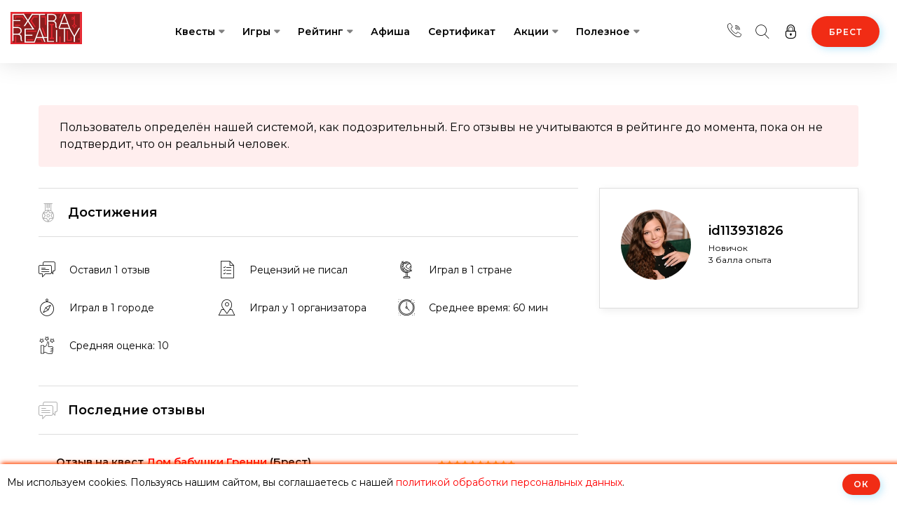

--- FILE ---
content_type: text/html; charset=UTF-8
request_url: https://brest.extrareality.by/player/28128
body_size: 12640
content:
<!DOCTYPE html>
<html lang="ru" class="no-js">
<head>
        <!-- Yandex.Metrika counter -->
    <script type="text/javascript" >
        (function(m,e,t,r,i,k,a){m[i]=m[i]||function(){(m[i].a=m[i].a||[]).push(arguments)};
            m[i].l=1*new Date();k=e.createElement(t),a=e.getElementsByTagName(t)[0],k.async=1,k.src=r,a.parentNode.insertBefore(k,a)})
        (window, document, "script", "https://mc.yandex.ru/metrika/tag.js", "ym");

        ym(81013537, "init", {
            clickmap:true,
            trackLinks:true,
            accurateTrackBounce:true
        });
    </script>
    <noscript><div><img src="https://mc.yandex.ru/watch/81013537" style="position:absolute; left:-9999px;" alt="" /></div></noscript>
    <!-- /Yandex.Metrika counter -->

    <!-- Global site tag (gtag.js) - Google Analytics -->
    <script async src="https://www.googletagmanager.com/gtag/js?id=UA-121527487-1"></script>
    <script>
        window.dataLayer = window.dataLayer || [];
        function gtag(){dataLayer.push(arguments);}
        gtag('js', new Date());

        gtag('config', 'UA-121527487-1');
        gtag('config', 'AW-460531262');
    </script>

    <!-- Meta Pixel Code -->
    <script>
        !function(f,b,e,v,n,t,s)
        {if(f.fbq)return;n=f.fbq=function(){n.callMethod?
            n.callMethod.apply(n,arguments):n.queue.push(arguments)};
            if(!f._fbq)f._fbq=n;n.push=n;n.loaded=!0;n.version='2.0';
            n.queue=[];t=b.createElement(e);t.async=!0;
            t.src=v;s=b.getElementsByTagName(e)[0];
            s.parentNode.insertBefore(t,s)}(window, document,'script',
            'https://connect.facebook.net/en_US/fbevents.js');
        fbq('init', '2491272311045629');
        fbq('track', 'PageView');
    </script>
    <noscript><img height="1" width="1" style="display:none"
                   src="https://www.facebook.com/tr?id=2491272311045629&ev=PageView&noscript=1"
        /></noscript>
    <!-- End Meta Pixel Code -->
    
    <script type="text/javascript" >
        window.metaFbq = function (goal, params) {
            if (typeof fbq !== 'function') {
                return;
            }

            params = params || {};

            fbq('track', goal, params);
        };
    </script>

    <script type="text/javascript" >
        window.metrikaReachGoal = function (goal, params) {
            if (typeof ym !== 'function') {
                return;
            }

            params = params || {};

            ym(81013537, 'reachGoal', goal, params);
        };
    </script>
    <meta charset="UTF-8">
    <meta name="viewport" content="width=device-width, initial-scale=1.0, user-scalable=0, maximum-scale=1.0">
    <meta http-equiv="X-UA-Compatible" content="ie=edge">
    <meta name="csrf-token" content="CI2iTOR8zXcwJD36NiCuLHm3ZPJrgcWKn1vHGt9D">
    <title>id113931826 - профиль пользователя Extrareality (#28128)</title>
    <meta name="keywords" content="квесты, extrareality, id113931826, профиль игрока"/>
    <meta name="description" content="Профиль пользователя id113931826 на сайте ExtraReality"/>
        <meta name="robots" content="noindex, nofollow" />

    <link rel="shortcut icon" href="/favicon.ico" type="image/x-icon">
<link rel="icon" type="image/svg+xml" href="/favicon.svg">
<link rel="apple-touch-icon" sizes="180x180" href="/apple-touch-icon.png">
<link rel="icon" type="image/png" sizes="32x32" href="/favicon-32x32.png">
<link rel="icon" type="image/png" sizes="16x16" href="/favicon-16x16.png">
<link rel="manifest" href="/site.webmanifest">
<link rel="mask-icon" href="/safari-pinned-tab.svg" color="#5bbad5">
<meta name="msapplication-TileColor" content="#da532c">
<meta name="theme-color" content="#000000">
        <link rel="canonical" href="https://brest.extrareality.by/player/28128" />
        <meta property="og:title" content="id113931826 - профиль пользователя Extrareality (#28128)" />
<meta property="og:type" content="website" />
<meta property="og:url" content="https://brest.extrareality.by/player/28128" />
<meta property="og:description" content="Профиль пользователя id113931826 на сайте ExtraReality" />
    <meta property="og:image" content="https://brest.extrareality.by/images/logo/logo-og.jpg" />
    <meta property="twitter:image" content="https://brest.extrareality.by/images/logo/logo-og-twitter.jpg" />
<meta property="og:locale" content="ru_RU" />

<meta property="twitter:card" content="summary" />
<meta property="twitter:description" content="Профиль пользователя id113931826 на сайте ExtraReality" />
<meta property="twitter:title" content="id113931826 - профиль пользователя Extrareality (#28128)" />
    
            <link rel="stylesheet" href="/css/build/common.css?id=88f2b91008b7a099fd2afdc9d412e9e5" media="screen">
        
    <!-- Modernizr js -->
    <script src="/js/modernizr-custom.js"></script>
</head>
<body>
<header class="site-header header-style-one" id="cart-app">
    <div class="site-navigation">
    <div class="container-fluid">
        <div class="row">
            <div class="col-12">
                <div class="navbar navbar-expand-lg navigation-area">
                    <div class="site-logo-block">
                        <a class="navbar-brand site-logo" href="https://brest.extrareality.by">
                            <img src="/images/logo/logo.svg" alt="Логотип Extrareality" width="102" height="46">
                        </a>
                    </div><!--~./ site-logo-block ~-->

                    <div class="mainmenu-area">
                        <nav class="menu">
                            <ul id="nav">
                                                                    <li class="dropdown-trigger"><a href="https://brest.extrareality.by/quests">Квесты</a>
    <ul class="dropdown-content">
        <li><a href="https://brest.extrareality.by/vse-kvestrumy"><span class="fa fa-key"></span> &nbsp;Квест-комнаты</a></li>
                    <li><a href="https://brest.extrareality.by/performance"><span class="fa fa-key"></span> &nbsp;Перфомансы</a></li>
                            <li class="dividing">
                <a href="https://brest.extrareality.by/bookquest">
                    <span class="icon-calendar1"></span> &nbsp;Расписание
                </a>
            </li>
        
                    <li><a href="https://brest.extrareality.by/map"><span class="icon-placeholder"></span> &nbsp;Карта квестов</a></li>
                                <li><a href="https://brest.extrareality.by/novelties"><span class="icon-clock1"></span> &nbsp;Скоро откроются</a></li>
        <li><a href="https://brest.extrareality.by/quests/search"><span class="icon-search3"></span> &nbsp;Подбор квеста</a></li>
    </ul>
</li>
<li class="dropdown-trigger"><a href="javascript:">Игры</a>
    <ul class="dropdown-content">
                    <li><a href="https://brest.extrareality.by/vse-actionigry">Активные игры</a></li>
                                                    <li><a href="https://brest.extrareality.by/city-quests">Городские квесты</a></li>
                                    </ul>
</li>
<li class="dropdown-trigger"><a href="https://brest.extrareality.by/top100">Рейтинг</a>
    <ul class="dropdown-content">
        <li><a href="https://brest.extrareality.by/top100">Народный рейтинг</a></li>
        
                
        <li><a href="https://brest.extrareality.by/playertop100">Топ игроков</a></li>
    </ul>
</li>
    <li><a href="https://brest.extrareality.by/afisha">Афиша</a></li>
    <li><a href="https://brest.extrareality.by/certificates">Сертификат</a></li>
<li class="dropdown-trigger">
    <a href="javascript:">Акции</a>
    <ul class="dropdown-content">
        <li><a href="https://brest.extrareality.by/bonuses">Все акции и скидки</a></li>
        
                            <li><a href="https://brest.extrareality.by/bonus/program">Бонусная программа</a></li>
                    </ul>
</li>
<li class="dropdown-trigger">
    <a href="javascript:">Полезное</a>
    <ul class="dropdown-content">
        <li><a href="https://brest.extrareality.by/organizators">Организаторы</a></li>
        <li><a href="https://brest.extrareality.by/blog">Блог</a></li>

                    <li class="dropdown-trigger">
                <a href="javascript:">Статьи о квестах</a>
                <ul class="dropdown-content">
                    <li><a href="https://brest.extrareality.by/blog/chto-takoe-kvest">Что такое квесты в реальности?</a></li>
                    <!--what-is-quest-->
                    <li><a href="https://brest.extrareality.by/blog/vidy-kvestov">Виды квестов</a></li>
                    <li><a href="https://brest.extrareality.by/blog/performance-vs-akter">Что такое перфоманс?</a></li>
                    <li><a href="https://brest.extrareality.by/blog/role-quest-for-parties">Что такое ролевой квест?</a></li>
                    <li><a href="https://brest.extrareality.by/blog/choose-your-destiny">Как выбрать квест?</a></li>
                    <li><a href="https://brest.extrareality.by/blog/tehnika-bezopasnosti-v-kvestah">Правила посещения квестов</a></li>
                </ul>
            </li>
            </ul>
</li>
                                                            </ul>
                        </nav><!--/.menu-->

                    </div><!--~./ mainmenu-wrap ~-->

                    <div class="header-navigation-right">
    

    
            <cart-component></cart-component>
    
    <div class="header-lang-area">
        <a href="javascript:" title="Контакты">
            <span class="icon-call"></span>
        </a>
                    <div class="lang-list">
                                    <ul class="contacts-nav-ul">
                        <li>
                            <a href="tel:+375447803000">
                                <span class="icon-phone2"></span>&nbsp; <b>+375 (44) 780-30-00</b>
                            </a>
                            <small>Call-центр</small>
                        </li>
                        <li class="divider-li"><div class="mr-4"></div></li>
                        <li>
                            <small>Только мессенджеры</small>
                            <a href="javascript:" data-toggle="modal" data-target="#messengers_modal" title="Связаться через мессенджер">
                                <span class="icon-paperplane"></span>&nbsp; +375 (29) 980-91-90
                            </a>
                            <small><a href="https://t.me/ExtraRealityby" target="_blank" rel="nofollow noopener noreferer">Telegram</a>, <a href="https://wa.me/375299809190" target="_blank" rel="nofollow noopener noreferer">WhatsApp</a>, <a href="viber://chat/?number=%2B375299809190" target="_blank" rel="nofollow noopener noreferer">Viber</a></small>
                        </li>
                        <li class="divider-li"><div class="mr-4"></div></li>
                                                <li>
                            <small>Telegram</small>
                            <a href="https://t.me/ExtraRealityby" target="_blank" rel="nofollow noopener noreferrer">
                                <span class="icon-paperplane"></span>&nbsp; Пиши нам напрямую
                            </a>
                        </li>
                        <li>
                            <a href="https://t.me/ExtraRealityMinsk" target="_blank" rel="nofollow noopener noreferrer">
                                <span class="icon-paperplane"></span>&nbsp; Новостной канал
                            </a>
                        </li>
                        <li>
                            <a href="https://t.me/extrareality" target="_blank" rel="nofollow noopener noreferrer">
                                <span class="icon-paperplane"></span>&nbsp; Комьюнити (чат)
                            </a>
                        </li>
                        <li  class="divider-li"><div class="mr-4"></div></li>
                                                    <li><a href="mailto:info@extrareality.by"><span class="icon-email"></span>&nbsp; info@extrareality.by</a></li>
                                                                            <li>
                                <a href="https://www.instagram.com/extrareality.by/" target="_blank" rel="nofollow noopener noreferrer">
                                    <span class="icon-instagram"></span>&nbsp; Мы в Instagram
                                </a>
                            </li>
                                                <li>
                            <a href="https://www.tiktok.com/@extrareality.by" target="_blank" rel="nofollow noopener noreferrer">
                                <span class="icon-tumblr"></span>&nbsp; Наш TikTok
                            </a>
                        </li>
                                                    <li>
                                <a href="https://www.youtube.com/c/ExtraRealityTv/" target="_blank" rel="nofollow noopener noreferrer">
                                    <span class="icon-youtube"></span>&nbsp; Мы на YouTube
                                </a>
                            </li>
                                            </ul>
                            </div>
            </div>
    <div class="header-lang-area choose-location-mobile">
        <a href="javascript:" data-toggle="modal" data-target="#header_countries_model" title="Выбор города">
            <span class="icon-placeholder"></span>
        </a>
    </div>

    <div class="search-wrap">
        <div class="search-btn" data-toggle="modal" data-target="#header_search_model">
            <span class="icon icon-search32"></span>
            <!--<span class="text">Поиск</span>-->
        </div>
    </div><!--~./ search-wrap ~-->

    <div class="user-registration-area dropdown">
                    <a class="user-reg-btn" href="javascript:" data-toggle="modal" data-target="#reg_form_model" title="Вход в личный кабинет">
                <span class="icon icon-lock2 lock-to-unlock"></span>
                <span class="text">Войти</span>
            </a>
        
            </div>

    <div class="add-listing-area">
        <a class="btn btn-default" href="javascript:" data-toggle="modal" data-target="#header_countries_model" title="Выбор города">Брест</a>
    </div>
</div><!--~./ header-navigation-right ~-->
                </div><!--~./ navigation-area ~-->
            </div>
        </div>
    </div>
</div><!--~./ site-navigation ~-->

<div class="mobile-menu">
    <a class="mobile-logo" href="https://brest.extrareality.by">
        <img src="/images/logo/logo-square.svg" alt="Extrareality Logo" width="48" height="40">
    </a>
    <div class="header-navigation-right">
    

    
            <cart-component></cart-component>
    
    <div class="header-lang-area">
        <a href="javascript:" title="Контакты">
            <span class="icon-call"></span>
        </a>
                    <div class="lang-list">
                                    <ul class="contacts-nav-ul">
                        <li>
                            <a href="tel:+375447803000">
                                <span class="icon-phone2"></span>&nbsp; <b>+375 (44) 780-30-00</b>
                            </a>
                            <small>Call-центр</small>
                        </li>
                        <li class="divider-li"><div class="mr-4"></div></li>
                        <li>
                            <small>Только мессенджеры</small>
                            <a href="javascript:" data-toggle="modal" data-target="#messengers_modal" title="Связаться через мессенджер">
                                <span class="icon-paperplane"></span>&nbsp; +375 (29) 980-91-90
                            </a>
                            <small><a href="https://t.me/ExtraRealityby" target="_blank" rel="nofollow noopener noreferer">Telegram</a>, <a href="https://wa.me/375299809190" target="_blank" rel="nofollow noopener noreferer">WhatsApp</a>, <a href="viber://chat/?number=%2B375299809190" target="_blank" rel="nofollow noopener noreferer">Viber</a></small>
                        </li>
                        <li class="divider-li"><div class="mr-4"></div></li>
                                                <li>
                            <small>Telegram</small>
                            <a href="https://t.me/ExtraRealityby" target="_blank" rel="nofollow noopener noreferrer">
                                <span class="icon-paperplane"></span>&nbsp; Пиши нам напрямую
                            </a>
                        </li>
                        <li>
                            <a href="https://t.me/ExtraRealityMinsk" target="_blank" rel="nofollow noopener noreferrer">
                                <span class="icon-paperplane"></span>&nbsp; Новостной канал
                            </a>
                        </li>
                        <li>
                            <a href="https://t.me/extrareality" target="_blank" rel="nofollow noopener noreferrer">
                                <span class="icon-paperplane"></span>&nbsp; Комьюнити (чат)
                            </a>
                        </li>
                        <li  class="divider-li"><div class="mr-4"></div></li>
                                                    <li><a href="mailto:info@extrareality.by"><span class="icon-email"></span>&nbsp; info@extrareality.by</a></li>
                                                                            <li>
                                <a href="https://www.instagram.com/extrareality.by/" target="_blank" rel="nofollow noopener noreferrer">
                                    <span class="icon-instagram"></span>&nbsp; Мы в Instagram
                                </a>
                            </li>
                                                <li>
                            <a href="https://www.tiktok.com/@extrareality.by" target="_blank" rel="nofollow noopener noreferrer">
                                <span class="icon-tumblr"></span>&nbsp; Наш TikTok
                            </a>
                        </li>
                                                    <li>
                                <a href="https://www.youtube.com/c/ExtraRealityTv/" target="_blank" rel="nofollow noopener noreferrer">
                                    <span class="icon-youtube"></span>&nbsp; Мы на YouTube
                                </a>
                            </li>
                                            </ul>
                            </div>
            </div>
    <div class="header-lang-area choose-location-mobile">
        <a href="javascript:" data-toggle="modal" data-target="#header_countries_model" title="Выбор города">
            <span class="icon-placeholder"></span>
        </a>
    </div>

    <div class="search-wrap">
        <div class="search-btn" data-toggle="modal" data-target="#header_search_model">
            <span class="icon icon-search32"></span>
            <!--<span class="text">Поиск</span>-->
        </div>
    </div><!--~./ search-wrap ~-->

    <div class="user-registration-area dropdown">
                    <a class="user-reg-btn" href="javascript:" data-toggle="modal" data-target="#reg_form_model" title="Вход в личный кабинет">
                <span class="icon icon-lock2 lock-to-unlock"></span>
                <span class="text">Войти</span>
            </a>
        
            </div>

    <div class="add-listing-area">
        <a class="btn btn-default" href="javascript:" data-toggle="modal" data-target="#header_countries_model" title="Выбор города">Брест</a>
    </div>
</div><!--~./ header-navigation-right ~-->
</div><!--~~./ end mobile menu ~~-->
</header>
<!--~~~ Sticky Header ~~~-->
<div id="sticky-header">
    <header class="site-header header-style-one">
        <div class="site-navigation">
    <div class="container-fluid">
        <div class="row">
            <div class="col-12">
                <div class="navbar navbar-expand-lg navigation-area">
                    <div class="site-logo-block">
                        <a class="navbar-brand site-logo" href="https://brest.extrareality.by">
                            <img src="/images/logo/logo.svg" alt="Логотип Extrareality" width="102" height="46">
                        </a>
                    </div><!--~./ site-logo-block ~-->

                    <div class="mainmenu-area">
                        <nav class="menu">
                            <ul id="nav">
                                                                    <li class="dropdown-trigger"><a href="https://brest.extrareality.by/quests">Квесты</a>
    <ul class="dropdown-content">
        <li><a href="https://brest.extrareality.by/vse-kvestrumy"><span class="fa fa-key"></span> &nbsp;Квест-комнаты</a></li>
                    <li><a href="https://brest.extrareality.by/performance"><span class="fa fa-key"></span> &nbsp;Перфомансы</a></li>
                            <li class="dividing">
                <a href="https://brest.extrareality.by/bookquest">
                    <span class="icon-calendar1"></span> &nbsp;Расписание
                </a>
            </li>
        
                    <li><a href="https://brest.extrareality.by/map"><span class="icon-placeholder"></span> &nbsp;Карта квестов</a></li>
                                <li><a href="https://brest.extrareality.by/novelties"><span class="icon-clock1"></span> &nbsp;Скоро откроются</a></li>
        <li><a href="https://brest.extrareality.by/quests/search"><span class="icon-search3"></span> &nbsp;Подбор квеста</a></li>
    </ul>
</li>
<li class="dropdown-trigger"><a href="javascript:">Игры</a>
    <ul class="dropdown-content">
                    <li><a href="https://brest.extrareality.by/vse-actionigry">Активные игры</a></li>
                                                    <li><a href="https://brest.extrareality.by/city-quests">Городские квесты</a></li>
                                    </ul>
</li>
<li class="dropdown-trigger"><a href="https://brest.extrareality.by/top100">Рейтинг</a>
    <ul class="dropdown-content">
        <li><a href="https://brest.extrareality.by/top100">Народный рейтинг</a></li>
        
                
        <li><a href="https://brest.extrareality.by/playertop100">Топ игроков</a></li>
    </ul>
</li>
    <li><a href="https://brest.extrareality.by/afisha">Афиша</a></li>
    <li><a href="https://brest.extrareality.by/certificates">Сертификат</a></li>
<li class="dropdown-trigger">
    <a href="javascript:">Акции</a>
    <ul class="dropdown-content">
        <li><a href="https://brest.extrareality.by/bonuses">Все акции и скидки</a></li>
        
                            <li><a href="https://brest.extrareality.by/bonus/program">Бонусная программа</a></li>
                    </ul>
</li>
<li class="dropdown-trigger">
    <a href="javascript:">Полезное</a>
    <ul class="dropdown-content">
        <li><a href="https://brest.extrareality.by/organizators">Организаторы</a></li>
        <li><a href="https://brest.extrareality.by/blog">Блог</a></li>

                    <li class="dropdown-trigger">
                <a href="javascript:">Статьи о квестах</a>
                <ul class="dropdown-content">
                    <li><a href="https://brest.extrareality.by/blog/chto-takoe-kvest">Что такое квесты в реальности?</a></li>
                    <!--what-is-quest-->
                    <li><a href="https://brest.extrareality.by/blog/vidy-kvestov">Виды квестов</a></li>
                    <li><a href="https://brest.extrareality.by/blog/performance-vs-akter">Что такое перфоманс?</a></li>
                    <li><a href="https://brest.extrareality.by/blog/role-quest-for-parties">Что такое ролевой квест?</a></li>
                    <li><a href="https://brest.extrareality.by/blog/choose-your-destiny">Как выбрать квест?</a></li>
                    <li><a href="https://brest.extrareality.by/blog/tehnika-bezopasnosti-v-kvestah">Правила посещения квестов</a></li>
                </ul>
            </li>
            </ul>
</li>
                                                            </ul>
                        </nav><!--/.menu-->

                    </div><!--~./ mainmenu-wrap ~-->

                    <div class="header-navigation-right">
    

    
            <cart-component></cart-component>
    
    <div class="header-lang-area">
        <a href="javascript:" title="Контакты">
            <span class="icon-call"></span>
        </a>
                    <div class="lang-list">
                                    <ul class="contacts-nav-ul">
                        <li>
                            <a href="tel:+375447803000">
                                <span class="icon-phone2"></span>&nbsp; <b>+375 (44) 780-30-00</b>
                            </a>
                            <small>Call-центр</small>
                        </li>
                        <li class="divider-li"><div class="mr-4"></div></li>
                        <li>
                            <small>Только мессенджеры</small>
                            <a href="javascript:" data-toggle="modal" data-target="#messengers_modal" title="Связаться через мессенджер">
                                <span class="icon-paperplane"></span>&nbsp; +375 (29) 980-91-90
                            </a>
                            <small><a href="https://t.me/ExtraRealityby" target="_blank" rel="nofollow noopener noreferer">Telegram</a>, <a href="https://wa.me/375299809190" target="_blank" rel="nofollow noopener noreferer">WhatsApp</a>, <a href="viber://chat/?number=%2B375299809190" target="_blank" rel="nofollow noopener noreferer">Viber</a></small>
                        </li>
                        <li class="divider-li"><div class="mr-4"></div></li>
                                                <li>
                            <small>Telegram</small>
                            <a href="https://t.me/ExtraRealityby" target="_blank" rel="nofollow noopener noreferrer">
                                <span class="icon-paperplane"></span>&nbsp; Пиши нам напрямую
                            </a>
                        </li>
                        <li>
                            <a href="https://t.me/ExtraRealityMinsk" target="_blank" rel="nofollow noopener noreferrer">
                                <span class="icon-paperplane"></span>&nbsp; Новостной канал
                            </a>
                        </li>
                        <li>
                            <a href="https://t.me/extrareality" target="_blank" rel="nofollow noopener noreferrer">
                                <span class="icon-paperplane"></span>&nbsp; Комьюнити (чат)
                            </a>
                        </li>
                        <li  class="divider-li"><div class="mr-4"></div></li>
                                                    <li><a href="mailto:info@extrareality.by"><span class="icon-email"></span>&nbsp; info@extrareality.by</a></li>
                                                                            <li>
                                <a href="https://www.instagram.com/extrareality.by/" target="_blank" rel="nofollow noopener noreferrer">
                                    <span class="icon-instagram"></span>&nbsp; Мы в Instagram
                                </a>
                            </li>
                                                <li>
                            <a href="https://www.tiktok.com/@extrareality.by" target="_blank" rel="nofollow noopener noreferrer">
                                <span class="icon-tumblr"></span>&nbsp; Наш TikTok
                            </a>
                        </li>
                                                    <li>
                                <a href="https://www.youtube.com/c/ExtraRealityTv/" target="_blank" rel="nofollow noopener noreferrer">
                                    <span class="icon-youtube"></span>&nbsp; Мы на YouTube
                                </a>
                            </li>
                                            </ul>
                            </div>
            </div>
    <div class="header-lang-area choose-location-mobile">
        <a href="javascript:" data-toggle="modal" data-target="#header_countries_model" title="Выбор города">
            <span class="icon-placeholder"></span>
        </a>
    </div>

    <div class="search-wrap">
        <div class="search-btn" data-toggle="modal" data-target="#header_search_model">
            <span class="icon icon-search32"></span>
            <!--<span class="text">Поиск</span>-->
        </div>
    </div><!--~./ search-wrap ~-->

    <div class="user-registration-area dropdown">
                    <a class="user-reg-btn" href="javascript:" data-toggle="modal" data-target="#reg_form_model" title="Вход в личный кабинет">
                <span class="icon icon-lock2 lock-to-unlock"></span>
                <span class="text">Войти</span>
            </a>
        
            </div>

    <div class="add-listing-area">
        <a class="btn btn-default" href="javascript:" data-toggle="modal" data-target="#header_countries_model" title="Выбор города">Брест</a>
    </div>
</div><!--~./ header-navigation-right ~-->
                </div><!--~./ navigation-area ~-->
            </div>
        </div>
    </div>
</div><!--~./ site-navigation ~-->

<div class="mobile-menu">
    <a class="mobile-logo" href="https://brest.extrareality.by">
        <img src="/images/logo/logo-square.svg" alt="Extrareality Logo" width="48" height="40">
    </a>
    <div class="header-navigation-right">
    

    
            <cart-component></cart-component>
    
    <div class="header-lang-area">
        <a href="javascript:" title="Контакты">
            <span class="icon-call"></span>
        </a>
                    <div class="lang-list">
                                    <ul class="contacts-nav-ul">
                        <li>
                            <a href="tel:+375447803000">
                                <span class="icon-phone2"></span>&nbsp; <b>+375 (44) 780-30-00</b>
                            </a>
                            <small>Call-центр</small>
                        </li>
                        <li class="divider-li"><div class="mr-4"></div></li>
                        <li>
                            <small>Только мессенджеры</small>
                            <a href="javascript:" data-toggle="modal" data-target="#messengers_modal" title="Связаться через мессенджер">
                                <span class="icon-paperplane"></span>&nbsp; +375 (29) 980-91-90
                            </a>
                            <small><a href="https://t.me/ExtraRealityby" target="_blank" rel="nofollow noopener noreferer">Telegram</a>, <a href="https://wa.me/375299809190" target="_blank" rel="nofollow noopener noreferer">WhatsApp</a>, <a href="viber://chat/?number=%2B375299809190" target="_blank" rel="nofollow noopener noreferer">Viber</a></small>
                        </li>
                        <li class="divider-li"><div class="mr-4"></div></li>
                                                <li>
                            <small>Telegram</small>
                            <a href="https://t.me/ExtraRealityby" target="_blank" rel="nofollow noopener noreferrer">
                                <span class="icon-paperplane"></span>&nbsp; Пиши нам напрямую
                            </a>
                        </li>
                        <li>
                            <a href="https://t.me/ExtraRealityMinsk" target="_blank" rel="nofollow noopener noreferrer">
                                <span class="icon-paperplane"></span>&nbsp; Новостной канал
                            </a>
                        </li>
                        <li>
                            <a href="https://t.me/extrareality" target="_blank" rel="nofollow noopener noreferrer">
                                <span class="icon-paperplane"></span>&nbsp; Комьюнити (чат)
                            </a>
                        </li>
                        <li  class="divider-li"><div class="mr-4"></div></li>
                                                    <li><a href="mailto:info@extrareality.by"><span class="icon-email"></span>&nbsp; info@extrareality.by</a></li>
                                                                            <li>
                                <a href="https://www.instagram.com/extrareality.by/" target="_blank" rel="nofollow noopener noreferrer">
                                    <span class="icon-instagram"></span>&nbsp; Мы в Instagram
                                </a>
                            </li>
                                                <li>
                            <a href="https://www.tiktok.com/@extrareality.by" target="_blank" rel="nofollow noopener noreferrer">
                                <span class="icon-tumblr"></span>&nbsp; Наш TikTok
                            </a>
                        </li>
                                                    <li>
                                <a href="https://www.youtube.com/c/ExtraRealityTv/" target="_blank" rel="nofollow noopener noreferrer">
                                    <span class="icon-youtube"></span>&nbsp; Мы на YouTube
                                </a>
                            </li>
                                            </ul>
                            </div>
            </div>
    <div class="header-lang-area choose-location-mobile">
        <a href="javascript:" data-toggle="modal" data-target="#header_countries_model" title="Выбор города">
            <span class="icon-placeholder"></span>
        </a>
    </div>

    <div class="search-wrap">
        <div class="search-btn" data-toggle="modal" data-target="#header_search_model">
            <span class="icon icon-search32"></span>
            <!--<span class="text">Поиск</span>-->
        </div>
    </div><!--~./ search-wrap ~-->

    <div class="user-registration-area dropdown">
                    <a class="user-reg-btn" href="javascript:" data-toggle="modal" data-target="#reg_form_model" title="Вход в личный кабинет">
                <span class="icon icon-lock2 lock-to-unlock"></span>
                <span class="text">Войти</span>
            </a>
        
            </div>

    <div class="add-listing-area">
        <a class="btn btn-default" href="javascript:" data-toggle="modal" data-target="#header_countries_model" title="Выбор города">Брест</a>
    </div>
</div><!--~./ header-navigation-right ~-->
</div><!--~~./ end mobile menu ~~-->
    </header>
</div><!--~./End site header ~-->

    <div class="site-content">
        <div class="main-wrapper ptb-60">
            <div class="container">
                <div class="row">
                                            <div class="col-lg-12">
                            <div class="panel red-panel">
                                Пользователь определён нашей системой, как подозрительный. Его отзывы не учитываются в рейтинге до момента, пока он не подтвердит, что он реальный человек.
                            </div>
                        </div>
                                        <div class="col-lg-8">
                        <!--~~~~~ Start Site Main ~~~~~-->
                        <main class="site-main">
                            <div class="single-listing-todo">

                                <!--~~~~~ Start Listing Amenities ~~~~~-->
                                <div class="listing-amenities">
                                    <div class="title-icon">
                                        <h3 class="title"><span class="icon-medal"></span>Достижения</h3>
                                    </div><!--~./ title-icon ~-->
                                    <div class="box-inner-content">
                                        <div class="amenities-list">
                                                                                        <div class="single-amenitie">
                                                <span class="icon-chat"></span>
                                                <a href="https://brest.extrareality.by/player/reviews/28128">
                                                    Оставил 1 отзыв
                                                </a>
                                            </div>
                                                                                            <div class="single-amenitie">
                                                    <span class="icon-list1"></span>
                                                    Рецензий не писал
                                                </div>
                                                                                                                                        <div class="single-amenitie">
                                                    <span class="icon-earth-globe2"></span>
                                                    Играл в 1 стране
                                                </div>
                                                                                                                                        <div class="single-amenitie">
                                                    <span class="icon-compass1"></span>
                                                    Играл в 1 городе
                                                </div>
                                                                                                                                        <div class="single-amenitie">
                                                    <span class="icon-placeholder1"></span>
                                                    Играл у 1 организатора
                                                </div>
                                                                                                                                        <div class="single-amenitie">
                                                    <span class="icon-wall-clock"></span>
                                                    Среднее время: 60 мин
                                                </div>
                                                                                                                                        <div class="single-amenitie">
                                                    <span class="icon-review"></span>
                                                    Средняя оценка: 10
                                                </div>
                                                                                                                                                                                                                        </div>
                                    </div>
                                </div><!--~./ end listing amenities ~-->

                                
                                
                                <!--~~~~~ Start Listing Reviews ~~~~~-->
                                <div id="quest-reviews" class="listing-reviews-area">
                                    <div class="title-icon">
                                        <h3 class="title"><span class="icon-chat"></span>Последние отзывы</h3>
                                    </div><!--~./ title-icon ~-->
                                    <div class="box-inner-content">
                                        <ol class="comment-list">
                                                                                                                                                <li id="comment-46085" class="comment even thread-even depth-1 parent" itemtype="https://schema.org/Review" itemscope>
                                                        <article class="comment-body">

                                                            <div class="comment-info">
                                                                <div class="comment-info-inner">
                                                                    <div class="info-title-header">
                                                                        <div class="comment-metadata">
                                                                            <h4>
                                                                                Отзыв на квест <a href="https://brest.extrareality.by/quest/dom-babushki-grenni" class="color-red">Дом бабушки Гренни</a>
                                                                                (Брест)
                                                                            </h4>

                                                                            <span class="mr-2">30.05.2024 11:21:58</span>
                                                                            <a href="javascript:" class="love-quest-btn" data-quest-id="3969">
    <span>
        <span class="icon-heart2"></span> Любимый квест
    </span>
</a> &nbsp;
<a href="javascript:" class="love-org-btn" data-org-id="739">
    <span>
        <span class="icon-heart2"></span> Любимый организатор
    </span>
</a>
<span data-toggle="tooltip" data-placement="top" data-html="false" data-delay='{"show": 100, "hide": 2000}' title="Вы можете отметить этот квест или организатора любимым. Как любимый квест, так и организатор может быть только один. Он появится в вашем профиле квестера." class="question-mark"><i class="fa fa-question"></i></span>
                                                                            <a itemprop="url" href="https://brest.extrareality.by/review/46085"></a>
                                                                        </div><!-- .comment-metadata -->
                                                                    </div><!-- .info-title-header -->
                                                                    <div class="comment-rating">
                                                                <span class="rating">
                                                                    <i class="fa fa-star"></i><i class="fa fa-star"></i><i class="fa fa-star"></i><i class="fa fa-star"></i><i class="fa fa-star"></i><i class="fa fa-star"></i><i class="fa fa-star"></i><i class="fa fa-star"></i><i class="fa fa-star"></i><i class="fa fa-star"></i>
                                                                </span>
                                                                    </div><!-- .comment-rating -->
                                                                </div><!-- .comment-content -->
                                                                <div class="comment-content">
                                                                                                                                            <p itemprop="reviewBody">Дочка с одноклассниками побывали в «Доме бабушки Гренни». (Наш возраст 8-9 лет). Сказать, что детям понравилась - ничего не сказать. Они все были в полном восторге. Это интересное, захватывающее, весёлое и в то же время страшное приключение.  Сейчас наших детей редко чем можно удивить, но тут со стопроцентной гарантией могу сказать, что это получилось. Столько эмоций, впечатлений, бурное обсуждение на протяжение всего вечера… Хочется выразить благодарность  организаторам за проделанную работу. Судя по эмоциям детей, было очень реалистично и правдиво. Уверена, что им запомнится это маленькой приключение на долго. Спасибо за то, что помогли сделать наш праздник таким необычным и незабываем)</p>
                                                                                                                                    </div><!-- .comment-content -->
                                                                <div class="comment-meta">
                                                                    <div class="comment-meta-inner">
                                                                        <div class="love">
                                                                            <a class="comment-love" href="javascript:" data-toggle="tooltip" data-html="true" title="антураж - 10&lt;br&gt;сюжет - 10&lt;br&gt;эмоции - 10&lt;br&gt;игра актеров - 10&lt;br&gt;обслуживание - 10&lt;br&gt;"><span class="icon-star"></span> Средняя оценка: 10</a>
                                                                        </div>
                                                                        <div class="like">
    <a class="comment-dislink like-button" href="javascript:" data-review="46085" data-value="1"><span class="icon-thumb-up"></span> 0</a>
</div>
<div class="dislike">
    <a class="comment-dislink like-button" href="javascript:" data-review="46085" data-value="-1"><span class="icon-dislike-thumb"></span> 0</a>
</div>
                                                                    </div>
                                                                    
                                                                </div><!-- .comment-meta -->
                                                            </div>
                                                        </article><!-- .comment-body -->
                                                                                                            </li>
                                                                                                                                    </ol>
                                    </div>
                                </div><!--~./ end listing reviews ~-->
                                <div class="clearfix text-center mb-30">
                                    <a href="https://brest.extrareality.by/player/reviews/28128"
                                       class="btn btn-default">
                                        Читать все отзывы
                                    </a>
                                </div>

                            </div>
                        </main>
                        <!--~./ end site main ~-->
                    </div>

                    <!--~~~~~ Start sidebar ~~~~~-->
                    <div class="col-lg-4">
                        <div class="sidebar sidebar-one">
                            <!--~~~~~ Start Business Info Widget ~~~~~-->
                            <aside class="widget bt-business-info-widget bt-about-us-widget">
                                <div class="widget-content">
                                    <div class="about-info">
                                        <div class="thumb">
                                            <a href="javascript:">
                                                <img src="/img/user/3/5/3/8/7/35387.jpg" alt="Аватар квестера">
                                            </a>
                                        </div>
                                        <div class="info">
                                            <h3>id113931826
                                                                                            </h3>

                                            <p>Новичок </p>
                                            <p>3 балла опыта</p>

                                            
                                                                                    </div>
                                    </div>
                                    <div class="text-center">
                                        <p>
                                                                                    </p>
                                    </div>
                                </div>
                            </aside>

                                                                                                                                                                                
                            <div class="mt-50"></div>
                        </div>
                    </div><!--~./ end sidebar ~-->
                </div>
            </div>
        </div><!--~./ end main wrapper ~-->
    </div>

<footer class="site-footer footer-default-style footer-style-two bg-image bg-overlay" style="background-image:url('/images/pagebg/footer.webp')">
    <div class="footer-widget-area ptb-100">
    <div class="container">
        <div class="row">
            <!--~~~~~ Start Widget About Footer ~~~~~-->
            <div class="col-lg-3">
                <aside class="widget bt-about-footer-widget">
                    <div class="widget-content">
                        <div class="about-logo">
                            <a href="javascript:"><img src="/images/logo/logo.svg" alt="Логотип Extrareality" width="102" height="46"></a>
                        </div>
                        <p>Extrareality - портал о квестах и квизах, другая реальность рядом с вами! Мы поможем вам выбрать наиболее подходящий именно вам вариант интеллектуального досуга ;)</p>
                                                                                    <ul class="social-share">
                                    <li><a class="vk" href="https://vk.com/extrareality" target="_blank" title="Extrareality Вк"><i class="fa fa-vk"></i></a></li>
                                                                            <li><a class="facebook" href="https://www.facebook.com/extrareality.by" target="_blank" title="Extrareality Facebook page"><i class="fa fa-facebook"></i></a></li>
                                        <li><a class="instagram" href="https://www.instagram.com/extrareality.by/" target="_blank" title="Extrareality Instagram"><i class="fa fa-instagram"></i></a></li>
                                                                        <li><a class="youtube" href="https://www.youtube.com/c/ExtraRealityTv/" target="_blank" title="Extrareality Youtube"><i class="fa fa-youtube"></i></a></li>
                                </ul>
                                                                        </div>
                </aside>
            </div><!--~./ end about footer widget ~-->

            <!--~~~~~ Start Widget List ~~~~~-->
            <div class="col-lg-3">
                <aside class="widget widget-list style-two">
                    <div class="widget-title">Популярное</div>
                    <div class="widget-content">
                        <ul>
                                                                                                                    <li><a href="https://brest.extrareality.by/tag/%D1%81%D1%82%D1%80%D0%B0%D1%88%D0%BD%D1%8B%D0%B5" title="Страшные (хоррор) квесты Брест">страшные</a></li>
                                                            <li><a href="https://brest.extrareality.by/tag/%D1%81%20%D0%B0%D0%BA%D1%82%D0%B5%D1%80%D0%BE%D0%BC" title="Квесты с актером Брест">с актером</a></li>
                                                            <li><a href="https://brest.extrareality.by/tag/%D0%B4%D0%B5%D1%82%D1%81%D0%BA%D0%B8%D0%B5" title="Детские квесты Брест">детские</a></li>
                                                            <li><a href="https://brest.extrareality.by/tag/%D0%BF%D0%BE%D0%B4%D1%80%D0%BE%D1%81%D1%82%D0%BA%D0%B0%D0%BC" title="Квесты для подростков Брест">подросткам</a></li>
                                                            <li><a href="https://brest.extrareality.by/tag/%D0%BA%D1%80%D0%B0%D1%81%D0%B8%D0%B2%D1%8B%D0%B5" title="Красивые квесты Брест">красивые</a></li>
                                                            <li><a href="https://brest.extrareality.by/tag/%D1%81%D0%BB%D0%BE%D0%B6%D0%BD%D1%8B%D0%B5" title="Сложные квесты Брест">сложные</a></li>
                                                        <li><a href="https://brest.extrareality.by/categories" title="Все категории квестов в Бресте">Все категории</a></li>
                        </ul>
                    </div>
                </aside>
            </div><!--~./ end widget list ~-->

            <!--~~~~~ Start Widget List ~~~~~-->
            <div class="col-lg-3">
                <aside class="widget widget-list">
                    <div class="widget-title">Полезное</div>
                    <div class="widget-content">
                        <ul>
                                                            <li><a href="https://brest.extrareality.by/aboutus">Подробнее о нас</a></li>
                                                        <li><a href="https://brest.extrareality.by/blog/partnership">Владельцам квестов</a></li>
                            <li><a href="https://brest.extrareality.by/blog/about-shop">Оплата и доставка</a></li>
                            
                            <li><a href="https://brest.extrareality.by/articles/docs">Документы сайта</a></li>
                        </ul>
                    </div>
                </aside>
            </div><!--~./ end widget list ~-->

            <!--~~~~~ Start Subscribe Widget~~~~~-->
            <div class="col-lg-3">
                <aside class="widget tb-subscribe-widget">
                    <div class="widget-title">Подпишитесь на нас!</div>
                    <div class="widget-content">
                        <div class="subscribe-box">
                            <p>Мы не заваливаем спамом! Мы редко, но метко шлём крутые акции и предложения в вашем городе.</p>
                            <div class="subscribe-form">
                                <!-- Subscribe form -->
                                <form class="dv-form" id="mc-form" method="post" action="https://brest.extrareality.by/email-subscribe">
                                    <div class="form-group">
                                        <input id="mc-email" name="email" placeholder="Введите ваш email" type="email">
                                        <input type="hidden" name="_token" value="CI2iTOR8zXcwJD36NiCuLHm3ZPJrgcWKn1vHGt9D" autocomplete="off">
                                        <button class="btn btn-default" name="Subscribe" id="subscribe-btn" type="submit">
                                            Подписаться
                                        </button>
                                    </div>
                                </form>
                            </div>
                        </div>
                    </div>
                </aside>
            </div><!--~./ end subscribe widget ~-->
        </div>
    </div>
</div>
<!--~./ end footer widgets area ~-->
    <div class="footer-bottom-area">
    <div class="container">
        <div class="row">
                            <div class="col-lg-12 col-md-12">
                    <div class="copyright-text text-center mb-10">
                        <p>ИП Семёнов Артур Валерьевич, УНП 192304226, Свидетельство о регистрации выдано 14.07.2014 Мингорисполкомом | Юр.адрес: Беларусь, г. Минск, ул. А. Гаруна, 24-67 | В торговом реестре зарегистрирован 26.01.2017 за номером 365820 | Режим работы: ежедневно с 10:00 до 19:00 (приём заказов онлайн - круглосуточно)</p>
                    </div>
                </div>

                <div class="col-md-12">
                    <div class="text-center">
                        <div class="payment-black">
                            <picture>
                                <source srcset="/images/sitepics/payment.webp" type="image/webp">
                                <source srcset="/images/sitepics/payment.png" type="image/png">
                                <img src="/images/sitepics/payment.png" alt="Способы оплаты" width="730" height="26">
                            </picture>
                        </div>
                        <div class="payment-white">
                            <picture>
                                <source srcset="/images/sitepics/payment-wh.webp" type="image/webp">
                                <source srcset="/images/sitepics/payment-wh.png" type="image/png">
                                <img src="/images/sitepics/payment-wh.png" alt="Способы оплаты" width="895" height="26">
                            </picture>
                        </div>
                    </div>
                </div>
                    </div>
    </div>
</div>
</footer>

<div id="header_search_model" class="header-search-model modal fade" tabindex="-1" role="dialog">
    <div class="modal-dialog header-search-area" role="document">
        <div class="header-search-area-inner">
            <div class="modal-header">
                <button type="button" class="close btn-close" data-dismiss="modal" aria-label="Close">
                    <img src="/images/icon/close.png" alt="close">
                </button>
            </div>
            <div class="search-form modal-content">
                <form action="#" onsubmit="return false">
                    <input type="search" class="search-all" placeholder="Квест, организатор, тег" />
                    
                </form>
                <div class="search-by-cat">
                    <a href="https://brest.extrareality.by/quests/search" class="single-cat hotel">
                        <div class="icon">
                            <span class="icon-search3"></span>
                        </div>
                        <div class="text">
                            Расширенный поиск
                        </div>
                    </a><!--~./ single-cat ~-->
                    <a href="https://brest.extrareality.by/tag/%D0%B4%D0%B5%D1%82%D1%81%D0%BA%D0%B8%D0%B5" class="single-cat restaurant">
                        <div class="icon">
                            <span class="icon-boy"></span>
                        </div>
                        <div class="text">
                            Детские квесты
                        </div>
                    </a><!--~./ single-cat ~-->
                                                            <a href="https://brest.extrareality.by/tag/%D1%81%D1%82%D1%80%D0%B0%D1%88%D0%BD%D1%8B%D0%B5" class="single-cat automotive">
                        <div class="icon">
                            <span class="icon-game-developing"></span>
                        </div>
                        <div class="text">
                            Страшные квесты
                        </div>
                    </a><!--~./ single-cat ~-->
                    <a href="https://brest.extrareality.by/tag/%D1%81%20%D0%B0%D0%BA%D1%82%D1%91%D1%80%D0%BE%D0%BC" class="single-cat hotel">
                        <div class="icon">
                            <span class="icon-clown1"></span>
                        </div>
                        <div class="text">
                            Квесты с актёром
                        </div>
                    </a><!--~./ single-cat ~-->
                </div>
            </div><!--~./ search-form ~-->
        </div>
    </div>
</div><!--~./ end header search model ~-->

<div id="header_countries_model" class="header-search-model modal fade" tabindex="-1" role="dialog">
    <div class="modal-dialog header-search-area" role="document">
        <div class="header-search-area-inner">
            <div class="modal-header">
                <button type="button" class="close btn-close" data-dismiss="modal" aria-label="Close">
                    <img src="/images/icon/close.png" alt="close">
                </button>
            </div>
            <div class="search-form modal-content">
                <form action="#">
                    <input type="search" id="search-cities-input" placeholder="Начните вводить город">
                    
                </form>
                <div class="search-by-cat" id="choose-city-list">
                                            <a href="https://extrareality.by/" class="single-cat">Минск</a>
                                            <a href="https://brest.extrareality.by/" class="single-cat">Брест</a>
                                            <a href="https://vitebsk.extrareality.by/" class="single-cat">Витебск</a>
                                            <a href="https://gomel.extrareality.by/" class="single-cat">Гомель</a>
                                            <a href="https://grodno.extrareality.by/" class="single-cat">Гродно</a>
                                            <a href="https://mogilev.extrareality.by/" class="single-cat">Могилев</a>
                                            <a href="https://molodechno.extrareality.by/" class="single-cat">Молодечно</a>
                                            <a href="https://bobruisk.extrareality.by/" class="single-cat">Бобруйск</a>
                                            <a href="https://baranovichi.extrareality.by/" class="single-cat">Барановичи</a>
                                        <a href="https://brest.extrareality.by/cities" class="single-cat">Все города</a>

                                    </div>
                <div class="search-by-cat" id="search-cities-list" style="display: none"></div>
            </div><!--~./ search-form ~-->
        </div>
    </div>
</div><!--~./ end header countries model ~-->

<div id="reg_form_model" class="user-reg-form-area modal fade" tabindex="-1" role="dialog">
    <div class="modal-dialog register-modal-area" role="document">
        <div class="register-modal-area-outer-inner">
            <div class="modal-header">
                <button type="button" class="close btn-close" data-dismiss="modal" aria-label="Close">
                    <img src="/images/icon/close.png" alt="close">
                </button>
            </div>
            <div class="modal-content user-register-area">
                <!--~~~ Start User Signin Area ~~~-->
                <div class="user-signin-area">
                    <div class="user-left-thumb">
                        <picture>
                            <source srcset="/images/sitepics/loki-labyrinth.webp" type="image/webp">
                            <source srcset="/images/sitepics/loki-labyrinth.png" type="image/png">
                            <img src="/images/sitepics/loki-labyrinth.png" alt="Вход на сайт" width="270" height="500">
                        </picture>
                    </div>

                    <div class="form-content">
                        <div class="form-content-signin">
                            <div class="form-btn-group">
                                
                                <div class="reg-others-midea">
                                    <div class="text">
                                        Вход / регистрация
                                    </div>
                                    <div class="text-center mb-10">
                                        <small>В один клик с помощью сервисов</small>
                                    </div>
                                    <div class="midea-icons">
                                        <ul class="social-share">
                                            <li><a class="sign-in-f" href="https://brest.extrareality.by/oauth/fb?redirect=https%3A%2F%2Fbrest.extrareality.by%2Fplayer%2F28128"><i class="fa fa-facebook"></i></a></li>
                                            <li><a class="sign-in-g" href="https://brest.extrareality.by/oauth/gg?redirect=https%3A%2F%2Fbrest.extrareality.by%2Fplayer%2F28128"><i class="fa fa-google"></i></a></li>
                                                                                            <li><a class="sign-in-v" href="https://brest.extrareality.by/oauth/vk?redirect=https%3A%2F%2Fbrest.extrareality.by%2Fplayer%2F28128"><i class="fa fa-vk"></i></a></li>
                                                <li><a class="sign-in-y" href="https://brest.extrareality.by/oauth/ya?redirect=https%3A%2F%2Fbrest.extrareality.by%2Fplayer%2F28128" style="font-weight: bold">Я</a></li>
                                                                                    </ul>
                                    </div>
                                    <small>
                                        (если выше нет кнопок, отключите adblock)
                                    </small>
                                </div>
                            </div>
                            <p class="text-center mb-0">- или -</p>
                            
                            <form class="default-form signin-form">
                                <div class="form-group">
                                    <input id="simple-login" name="email" class="form-controllar" type="email" placeholder="E-мейл">
                                </div><!--/.form-group-->

                                <div class="form-group">
                                    <input id="simple-code" name="password" class="form-controllar" type="password" placeholder="Пароль">
                                </div><!--/.form-group-->

                                <div class="remember-and-password pb-1">
                                    <div class="forget-pass">
                                        <a id="simple-login-btn" class="btn rectangle-button" href="javascript:">Войти</a> &nbsp;
                                        <a id="simple-reg-btn" class="btn rectangle-button hollow" href="javascript:">Регистрация</a> &nbsp;
                                        <a class="btn-password btn rectangle-button hollow" href="javascript:">Google Auth</a> &nbsp;
                                    </div>
                                </div><!--/.remember-and-password-->
                                <div><small><a href="javascript:" id="dont-remember-btn" class="color-red">Не помню пароль</a></small></div>
                            </form>
                            
                        </div>
                        <div class="form-content-password">
                            <div class="pt-10">
                                <p>
                                    Вы можете войти, используя Google Authenticator или Яндекс.Ключ, если предварительно настроили их в личном кабинете.
                                </p>
                                <p id="g-auth-error" style="color: red; font-weight: bold; display: none"></p>
                                <form class="default-form signin-form">
                                    <div class="form-group">
                                        <input id="g-auth-login" name="email" class="form-controllar" type="email" placeholder="E-мейл">
                                    </div><!--/.form-group-->

                                    <div class="form-group">
                                        <input id="g-auth-code" name="password" class="form-controllar" type="password" placeholder="Код из приложения">
                                    </div><!--/.form-group-->
                                </form>
                            </div>
                            <div class="pt-10">
                                <button type="button" class="btn btn-default btn-back">Назад</button>
                            </div>
                        </div>
                        <div class="form-content-remind-pass">
                            <div class="pt-10">
                                <div id="remind-message-result">
                                    <p>Очень часто пользователи регистрируются, используя вход в один клик и не задают пароль в принципе, впоследствии думая, что забыли его. Если это точно не ваш случай, то введите емейл, под которым вы регистрировались.</p>
                                    <form class="default-form signin-form">
                                        <div class="form-group">
                                            <input id="email-to-remember" name="email" class="form-controllar" type="email" placeholder="E-мейл">
                                        </div><!--/.form-group-->
                                    </form>
                                </div>
                            </div>
                            <div class="pt-10">
                                <button id="remind-of-account-pass-btn" type="button" class="btn btn-default">Напомнить</button>&nbsp;
                                <button type="button" class="btn btn-default btn-back">Назад</button>
                            </div>
                        </div>
                        <div class="form-content-registration">
                            <div class="pt-10">
                                <p>
                                    Заполните поля ниже, чтобы создать аккаунт.<br>
                                </p>
                                <small>Пароль должен содержать хотя бы 1 символ верхнего и нижнего регистра, 1 цифру и 1 специальный символ (@,$,!,%,*,#,? или &amp;)</small>
                                <p id="g-auth-error" style="color: red; font-weight: bold; display: none"></p>
                                <form class="default-form password-form anyForm">
                                    <div class="form-group">
                                        <input id="registration-name" name="name" class="form-controllar" type="text" placeholder="Имя">
                                    </div><!--/.form-group-->
                                    <div class="form-group">
                                        <input id="registration-email" name="email" class="form-controllar" type="email" placeholder="E-мейл">
                                    </div><!--/.form-group-->
                                    <div class="form-group">
                                        <input id="registration-pass" name="password" class="form-controllar" type="password" placeholder="Пароль">
                                    </div><!--/.form-group-->

                                    <div class="form-group">
                                        <input id="registration-pass-confirm" name="password-confirm" class="form-controllar" type="password" placeholder="Повторите пароль">
                                    </div><!--/.form-group-->

                                    <p class="input-check mt-20 mb-0"><input type="checkbox" id="registration-privacy-agree"> <label for="registration-privacy-agree">
                                            Я принимаю
                                            <span class="show-medium"><a href="/blog/privacy-policy" target="_blank" style="color: red;">Политику обработки персональных данных</a></span> <span class="show-mobile">Политику обработки персональных данных. <a href="/blog/privacy-policy" target="_blank" style="color: red;">Подробнее</a></span></label></p>

                                    <p class="input-check"><input type="checkbox" id="registration-user-agreement-agree"> <label for="registration-user-agreement-agree">
                                            Я принимаю <a href="/blog/user-agreement" target="_blank" style="color: red;">Пользовательское соглашение</a></label>
                                    </p>
                                </form>
                            </div>
                            <div class="pt-10">
                                <button id="create-account-btn" type="button" class="btn btn-default">Создать</button>&nbsp;
                                <button type="button" class="btn btn-default btn-back">Назад</button>
                            </div>
                        </div>
                    </div>
                </div><!--~./ end user signin area ~-->
            </div>
        </div>
    </div>
</div><!--~./ end user registation model ~-->


    <div id="messengers_modal" class="header-search-model modal fade" tabindex="-1" role="dialog">
        <div class="modal-dialog header-search-area" role="document">
            <div class="header-search-area-inner">
                <div class="modal-header">
                    <button type="button" class="close btn-close" data-dismiss="modal" aria-label="Close">
                        <img src="/images/icon/close.png" alt="close">
                    </button>
                </div>
                <div class="search-form modal-content">
                    <div class="search-by-cat">
                        
                        <a href="https://t.me/ExtraRealityby" target="_blank" rel="nofollow noopener noreferer" class="single-cat">
                            <div style="width: 42px">
                                <img src="/images/sitepics/messenger/telegram.png" alt="ExtraReality Telegram">
                            </div>
                            <div class="text">
                                Telegram
                            </div>
                        </a><!--~./ single-cat ~-->
                        <a href="viber://chat/?number=%2B375299809190" target="_blank" rel="nofollow noopener noreferer" class="single-cat">
                            <div style="width: 42px">
                                <img src="/images/sitepics/messenger/viber.png" alt="ExtraReality Viber">
                            </div>
                            <div class="text">
                                Viber
                            </div>
                        </a><!--~./ single-cat ~-->
                        <a href="https://wa.me/375299809190" target="_blank" rel="nofollow noopener noreferer" class="single-cat">
                            <div style="width: 42px">
                                <img src="/images/sitepics/messenger/whatsapp.png" alt="ExtraReality WhatsApp">
                            </div>
                            <div class="text">
                                WhatsApp
                            </div>
                        </a><!--~./ single-cat ~-->
                    </div>
                </div><!--~./ search-form ~-->
            </div>
        </div>
    </div><!--~./ end header search model ~-->
<div id="cookie-consent-container">
    Мы используем cookies. Пользуясь нашим сайтом, вы соглашаетесь с нашей
    <a href="https://brest.extrareality.by/blog/privacy-policy" target="_blank" class="color-red">политикой обработки персональных данных</a>.
    <a href="javascript:"
       id="cookie-consent-btn"
       class="btn btn-default pull-right"
       onclick="$.post('https://brest.extrareality.by/ajax/cookie-consent'); $('#cookie-consent-container').hide();"
    >
        ОК
    </a>
</div>

<script>
    
    
    
    
    window.deferScript = function (src) {
        let script = document.createElement('script');
        script.src = src;
        script.defer = true;
        script.async = false;
        document.body.append(script);
    };
</script>
    <script src="/js/build/common-scripts.js?id=86d06774403c480039b728e3fa91fccf"></script>
    <script>
    $(document)
        .on('click', '.like-button', function (e) {
            var el = $(this);
            var reviewId = $(this).data('review');
            var likeValue = $(this).data('value');
            var likeIcon = '<span class="icon-thumb-up"></span> ';
            var dislikeIcon = '<span class="icon-dislike-thumb"></span> ';
            var likesEl = $(this).closest('.comment-meta-inner').find('.like .like-button');
            var dislikesEl = $(this).closest('.comment-meta-inner').find('.dislike .like-button');

            $.post(
                'https://brest.extrareality.by/ajax/likereview',
                {
                    "review": reviewId,
                    "value": likeValue,
                    "_token": "CI2iTOR8zXcwJD36NiCuLHm3ZPJrgcWKn1vHGt9D"
                },
                function (data) {
                    likesEl.html(likeIcon + data.likes);
                    dislikesEl.html(dislikeIcon + data.dislikes);
                    toastr.success('Спасибо! Ваше мнение учтено.');
                }, "json"
            ).fail(function (xhr, status, error) {
                if (xhr.status === 400) {
                    toastr.error(xhr.responseText);
                } else if (xhr.status === 401) {
                    toastr.error(xhr.responseText);
                }  else if (xhr.status === 419) {
                    toastr.error("Страница устарела. Перезагрузите, пожалуйста, страницу.");
                } else {
                    toastr.error("Произошла ошибка.");
                }
            });
        });
</script>
    <script>
    $(document)
        .on('click', '.love-quest-btn', function (e) {
            var el = $(this);
            var questId = $(this).data('quest-id');

            $.post(
                'https://brest.extrareality.by/ajax/lovequest',
                {
                    "quest": questId,
                    "_token": "CI2iTOR8zXcwJD36NiCuLHm3ZPJrgcWKn1vHGt9D"
                },
                function (data) {
                    el.removeClass('love-quest-btn');
                    toastr.success('Спасибо! Ваше мнение учтено.');
                }
            ).fail(function (xhr) {
                toastr.error(xhr.responseText);
            });
        })
        .on('click', '.love-org-btn', function (e) {
            var el = $(this);
            var orgId = $(this).data('org-id');

            $.post(
                'https://brest.extrareality.by/ajax/loveorg',
                {
                    "org": orgId,
                    "_token": "CI2iTOR8zXcwJD36NiCuLHm3ZPJrgcWKn1vHGt9D"
                },
                function (data) {
                    el.removeClass('love-org-btn');
                    toastr.success('Спасибо! Ваше мнение учтено.');
                }
            ).fail(function (xhr) {
                toastr.error(xhr.responseText);
            });
        });
</script>
    <script>
        $(document).ready(function(e) {
            $(document).on('change', '#cities-select', function (e) {
                $.post('https://brest.extrareality.by/player/showtop', {player: 28128, city: $(this).val()}, function(data) {
                    $('#user-top-list').html(data);
                });
            });
        });
    </script>
</body>
</html>
